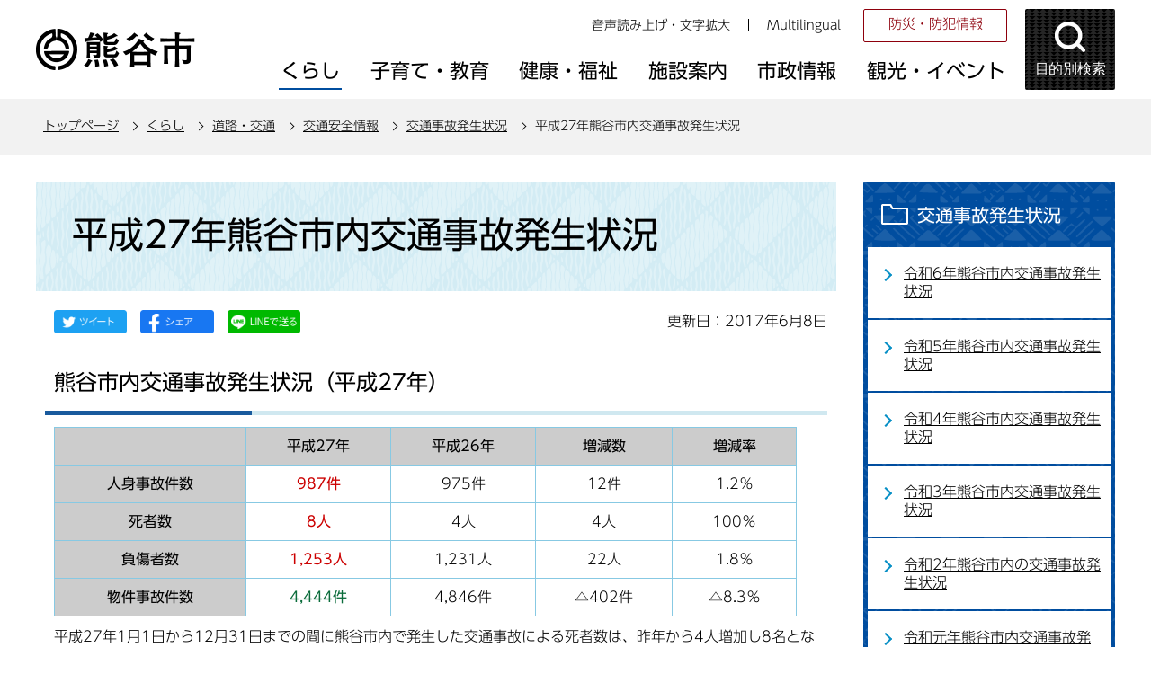

--- FILE ---
content_type: text/html
request_url: https://www.city.kumagaya.lg.jp/kurashi/dourokotsu/kotsu_anzen/jokyo/27jikojoukyou.html
body_size: 35124
content:
<!DOCTYPE HTML>
<html lang="ja" >
<head>
<meta name="referrer" content="no-referrer-when-downgrade">
<meta charset="UTF-8">
<meta name="Author" content="Kumagaya city">
<meta http-equiv="X-UA-Compatible" content="IE=edge">
<meta property="og:title" content="平成27年熊谷市内交通事故発生状況">
<meta property="og:type" content="article">
<meta property="og:url" content="https://www.city.kumagaya.lg.jp/kurashi/dourokotsu/kotsu_anzen/jokyo/27jikojoukyou.html">
<meta property="og:image" content="">
<meta property="og:description" content="">


<link rel="shortcut icon" href="/favicon.ico">
<link rel="apple-touch-icon" href="/images/apple-touch-icon.png">
<title>平成27年熊谷市内交通事故発生状況：熊谷市ホームページ</title>
<link rel="stylesheet" type="text/css" media="all" href="/css/style.wysiwyg_2021.css">
<link rel="stylesheet" type="text/css" media="all" href="/css/style.tableconverter_2021.css">

<link rel="stylesheet" type="text/css" media="all" href="/css/style_base_2021.css">
<link rel="stylesheet" type="text/css" media="screen and (min-width: 769px), print" href="/css/style_main_2021.css">
<link rel="stylesheet" type="text/css" media="screen and (max-width: 768px)" href="/css/style_smph_2021.css">
<link rel="stylesheet" type="text/css" media="print" href="/css/style_print_2021.css">
<script src="/js/jquery.min.js"></script>
<script src="/js/jquery.cookie_2021.js"></script>
<script src="/js/jquery.swView_2021.js"></script>
<script src="/js/search_2021.js"></script>
<script src="/js/common_2021.js"></script>
<script src="/js/smph_common_2021.js"></script>





<script src="//typesquare.com/3/tsst/script/ja/typesquare.js?6180d92832d4461da48f1443ac1e02d5" charset="utf-8"></script>
<script src="/js/analyticscode_2021.js"></script>
</head>
<body id="base">


<!-- EXCLUDE_MKNMZ_INDEXING_START -->
<div id="basebg">
<noscript>
<p class="jsmessage">熊谷市ホームページではJavaScriptを使用しています。JavaScriptの使用を有効にしていない場合は、一部の機能が正確に動作しない恐れがあります。<br>お手数ですがJavaScriptの使用を有効にしてください。</p>
</noscript>
<div class="blockjump txtno-display"><a id="PTOP">このページの先頭です</a></div>
<p class="blockskip"><a href="#CONT" class="skip">このページの本文へ移動</a></p>

<!-- ▼ヘッダーここから▼ -->
<div id="baseall">
<!-- ****** kinkyu ****** -->
<script src="/js/saigai.js"></script>
<!-- ****** kinkyu ****** -->
<div id="headbgall">
<header>
<div class="header_wp">
<!-- ===▽  SP NAVI  ▽=== -->
<div class="sp_head_wp pc-none">
<div class="sp_headin">
<div id="header_logo"><a href="/index.html"><img src="/images/r_smph_titlelogo.png" alt="熊谷市 KUMAGAYA CITY" width="125" height="55"></a></div>
<div class="menu_btn_wp">
<button class="button_container" id="moku-bt"><img src="/images/r_smph_kensaku.png" alt="目的別検索を開く" width="55" height="55"></button><div class="button_container" id="menu-bt">
<div class="menu-btic">
  <span></span>
  <span></span>
  <span></span>
</div>
<div class="menu-bttxt"><img src="/images/r_smph_menu.png" alt="メニューを開く"></div></div>
</div>
</div>
<div id="sp_moku_menu"><img src="/images/spacer.gif" alt="" width="1" height="1"></div>
<div id="sp_gnavi_menu"><img src="/images/spacer.gif" alt="" width="1" height="1"></div>
</div>
<!-- ===△  SP NAVI  △=== -->
<!-- ===▽  PC  ▽=== -->
<div class="pchead_wp sp-none">
<div class="pchead_wp_in">
<div class="logo"><a href="/index.html"><img src="/images/r_titlelogo.png" width="180" height="46" alt="熊谷市：トップページへ"></a></div>
<div class="pcheadmenu">
<div class="navilist_wp">
<ul class="navilist">
<li><a href="https://www4.zoomsight-sv2.jp/KMG/ja/controller/index.html#https://www.city.kumagaya.lg.jp/">音声読み上げ・文字拡大</a></li>
<li class="nav_lang" id="lang_toggle" lang="en"><a href="javascript:void(0)">Multilingual</a>
<div class="language_inner"><img src="/images/spacer.gif" alt="" width="1" height="1"></div>
</li>
</ul>
<ul class="moshimolist">
<li><a href="/kurashi/bosai/index.html">防災・防犯情報</a></li>
</ul>
</div>

<!-- ▽グロナビ▽ -->
<div id="gnb" class="gnv">
<ul id="gnavi" class="gnv_inner">
<li class="menu-item-has-children"><a href="/kurashi/index.html" class="top_nav_parent"><span>くらし</span></a>
<div class="sub">
<ul class="sub-menu">


<!-- 3階層目のナビを表示 -->
<li><a href="/kurashi/bosai/index.html">防災・防犯情報</a></li>
<!-- 3階層目のナビを表示 -->
<li><a href="/kurashi/service/index.html">サービス・支援</a></li>
<!-- 3階層目のナビを表示 -->
<li><a href="/kurashi/tetsuduki/index.html">手続き・証明書</a></li>
<!-- 3階層目のナビを表示 -->
<li><a href="/kurashi/soudan/index.html">相談</a></li>
<!-- 3階層目のナビを表示 -->
<li><a href="/kurashi/zeikin/index.html">税金</a></li>
<!-- 3階層目のナビを表示 -->
<li><a href="/kurashi/kankyo/index.html">環境・ごみ・リサイクル</a></li>
<!-- 3階層目のナビを表示 -->
<li><a href="/kurashi/jyougesuidou/index.html">上下水道</a></li>
<!-- 3階層目のナビを表示 -->
<li><a href="/kurashi/kankyo_sumai/index.html">生活環境・住まい</a></li>
<!-- 3階層目のナビを表示 -->
<li><a href="/kurashi/dourokotsu/index.html">道路・交通</a></li>
<!-- 3階層目のナビを表示 -->
<li><a href="/kurashi/kenkohoken/index.html">健康保険</a></li>
<!-- 3階層目のナビを表示 -->
<li><a href="/kurashi/nenkin/index.html">年金</a></li>
<!-- 3階層目のナビを表示 -->
<li><a href="/kurashi/shimin/index.html">市民参画・市民活動</a></li>
<!-- 3階層目のナビを表示 -->
<li><a href="/kurashi/mynumber/index.html">マイナンバー制度</a></li>

</ul>
</div></li>

<li class="menu-item-has-children"><a href="/kosodate/index.html" class="top_nav_parent"><span>子育て・教育</span></a>
<div class="sub">
<ul class="sub-menu">


<!-- 3階層目のナビを表示 -->
<li><a href="/kosodate/oshirase/index.html">お知らせ</a></li>
<!-- 3階層目のナビを表示 -->
<li><a href="/kosodate/ninshin_shussan/index.html">妊娠・出産・育児</a></li>
<!-- 3階層目のナビを表示 -->
<li><a href="/kosodate/teate/index.html">手当・助成制度</a></li>
<!-- 3階層目のナビを表示 -->
<li><a href="/kosodate/kodomoshisetsu/index.html">保育・子どもの施設</a></li>
<!-- 3階層目のナビを表示 -->
<li><a href="/kosodate/kyouiku/index.html">教育</a></li>
<!-- 3階層目のナビを表示 -->
<li><a href="/kosodate/kosodatesoudan/index.html">子育て・教育相談</a></li>

</ul>
</div></li>

<li class="menu-item-has-children"><a href="/kenkouhukushi/index.html" class="top_nav_parent"><span>健康・福祉</span></a>
<div class="sub">
<ul class="sub-menu">


<!-- 3階層目のナビを表示 -->
<li><a href="/kenkouhukushi/kenkohoken/index.html">健康・保健</a></li>
<!-- 3階層目のナビを表示 -->
<li><a href="/kenkouhukushi/oshirase/index.html">お知らせ</a></li>
<!-- 3階層目のナビを表示 -->
<li><a href="/kenkouhukushi/kaigohoken/index.html">介護保険</a></li>
<!-- 3階層目のナビを表示 -->
<li><a href="/kenkouhukushi/koureisya/index.html">高齢者</a></li>
<!-- 3階層目のナビを表示 -->
<li><a href="/kenkouhukushi/syougaisya/index.html">障がい者</a></li>

</ul>
</div></li>

<li class="menu-item-has-children"><a href="/shisetsu/index.html" class="top_nav_parent"><span>施設案内</span></a>
<div class="sub">
<ul class="sub-menu">


<!-- 3階層目のナビを表示 -->
<li><a href="/shisetsu/shiyakusho/index.html">市役所</a></li>
<!-- 3階層目のナビを表示 -->
<li><a href="/shisetsu/bouhan_bousai/index.html">防犯・防災・医療</a></li>
<!-- 3階層目のナビを表示 -->
<li><a href="/shisetsu/community/index.html">コミュニティ・会議室貸出・公共施設予約システム</a></li>
<!-- 3階層目のナビを表示 -->
<li><a href="/shisetsu/hoken_fukushi/index.html">保健・福祉</a></li>
<!-- 3階層目のナビを表示 -->
<li><a href="/shisetsu/sports/index.html">スポーツ・公園</a></li>
<!-- 3階層目のナビを表示 -->
<li><a href="/shisetsu/bunka/index.html">文化施設</a></li>
<!-- 3階層目のナビを表示 -->
<li><a href="/shisetsu/toshokan/index.html">図書館</a></li>
<!-- 3階層目のナビを表示 -->
<li><a href="/shisetsu/kurashi/index.html">くらし</a></li>
<!-- 3階層目のナビを表示 -->
<li><a href="/shisetsu/hoiku/index.html">保育・子ども</a></li>
<!-- 3階層目のナビを表示 -->
<li><a href="/shisetsu/gakkoukyouiku/index.html">学校・教育</a></li>

</ul>
</div></li>

<li class="menu-item-has-children"><a href="/about/index.html" class="top_nav_parent"><span>市政情報</span></a>
<div class="sub">
<ul class="sub-menu">


<!-- 3階層目のナビを表示 -->
<li><a href="/about/gaiyo/index.html">熊谷市の概要</a></li>
<!-- 3階層目のナビを表示 -->
<li><a href="/about/seisaku/index.html">政策・取り組み</a></li>
<!-- 3階層目のナビを表示 -->
<li><a href="/about/kouhou/index.html">広報</a></li>
<!-- 3階層目のナビを表示 -->
<li><a href="/about/boshu/index.html">ご意見の募集</a></li>
<!-- 3階層目のナビを表示 -->
<li><a href="/about/syokuinsaiyo/index.html">職員採用情報</a></li>
<!-- 3階層目のナビを表示 -->
<li><a href="/about/kobai/index.html">公売</a></li>
<!-- 3階層目のナビを表示 -->
<li><a href="/about/kifu/index.html">寄附</a></li>
<!-- 3階層目のナビを表示 -->
<li><a href="/about/chousa_toukei/index.html">調査・統計</a></li>
<!-- 3階層目のナビを表示 -->
<li><a href="/about/soshiki/index.html">組織・附属機関 </a></li>
<!-- 3階層目のナビを表示 -->
<li><a href="/about/keikaku/index.html">計画</a></li>
<!-- 3階層目のナビを表示 -->
<li><a href="/about/jigyousya/index.html">事業者向け情報</a></li>
<!-- 3階層目のナビを表示 -->
<li><a href="/about/zaisei/index.html">財政</a></li>
<!-- 3階層目のナビを表示 -->
<li><a href="/about/kansa/index.html">監査</a></li>
<!-- 3階層目のナビを表示 -->
<li><a href="/about/senkyo/index.html">選挙</a></li>
<!-- 3階層目のナビを表示 -->
<li><a href="/about/opendata/index.html">熊谷市オープンデータ</a></li>
<!-- 3階層目のナビを表示 -->
<li><a href="/about/gian/index.html">市長提出議案</a></li>
<!-- 3階層目のナビを表示 -->
<li><a href="/about/densikeijiban/index.html">電子掲示板</a></li>

</ul>
</div></li>

<li class="menu-item-has-children"><a href="/kanko/index.html" class="top_nav_parent"><span>観光・イベント</span></a>
<div class="sub">
<ul class="sub-menu">


<!-- 3階層目のナビを表示 -->
<li><a href="/kanko/event/index.html">イベントカレンダー</a></li>
<!-- 3階層目のナビを表示 -->
<li><a href="/kanko/oshirase/index.html">お知らせ</a></li>
<!-- 3階層目のナビを表示 -->
<li><a href="/kanko/goods/index.html">熊谷グッズ</a></li>
<!-- 3階層目のナビを表示 -->
<li><a href="/kanko/midokoro/index.html">熊谷のみどころ</a></li>
<!-- 3階層目のナビを表示 -->
<li><a href="/kanko/matsuri/index.html">熊谷のまつり</a></li>
<!-- 3階層目のナビを表示 -->
<li><a href="/kanko/meibutsu/index.html">熊谷の名物</a></li>
<!-- 3階層目のナビを表示 -->
<li><a href="/kanko/nousannbutu/index.html">熊谷市の農産物</a></li>
<!-- 3階層目のナビを表示 -->
<li><a href="/kanko/kumaspo/index.html">熊谷のスポーツ</a></li>
<!-- 3階層目のナビを表示 -->
<li><a href="/kanko/rekisi/index.html">熊谷の歴史探訪</a></li>
<!-- 3階層目のナビを表示 -->
<li><a href="/kanko/shashinhaiku/index.html">WEBくまがや写真俳句館</a></li>

</ul>
</div></li>
</ul>
</div>
<!-- △グロナビ△ -->
</div>
<!-- ▽目的別検索▽ -->
<div class="head_bt">
<button class="button_container moku_pc_wp" id="toggle"><span class="moku_ic"><img src="/images/r_head_mokubtn.png" alt="目的別検索メニューを開く"></span><span class="moku_tx">目的別検索</span></button>
</div>
<div class="overlay" id="overlay"><img src="/images/spacer.gif" alt="" width="1" height="1"></div>
<script>
		//<![CDATA[
		//メニュー開閉
		$("#toggle").click(function() {
		   $(this).toggleClass("active");
		   $("#overlay").toggleClass("open");
		   if ($(this).hasClass("active")) {
					   $(".moku_ic > img",this).attr("src","/images/r_head_mokubtn_tojiru.png");
					   $(".moku_ic > img",this).attr("alt","目的別検索メニューを閉じる");
					   $(".moku_tx",this).text("閉じる");
					   $("body").addClass("no-scroll");
		        } else {
					   $(".moku_ic > img",this).attr("src","/images/r_head_mokubtn.png");
					   $(".moku_ic > img",this).attr("alt","目的別検索メニューを開く");
					   $(".moku_tx",this).text("目的別検索");
					   $("body").removeClass("no-scroll");
		        }
		  });
		//]]>
</script>
<!-- △目的別検索△ -->
</div>
</div><!--/pchead_wp-->
<!-- ===△  PC  △=== -->
</div></header>
<!--▽パンくずナビ▽-->
<nav class="pankuzu-bg">
<div class="pankuzu clearfix">
<p class="pk-img">現在のページ</p>
	<ol class="clearfix">
	<li><a href="/index.html">トップページ</a></li>
	<li><a href="../../../index.html">くらし</a></li>
	<li><a href="../../index.html">道路・交通</a></li>
	<li><a href="../index.html">交通安全情報</a></li>
	<li><a href="./index.html">交通事故発生状況</a></li>
	<li class="pk-thispage">平成27年熊谷市内交通事故発生状況</li>
	</ol>
</div>
</nav>
<!--△パンくずナビ△-->
</div><!-- /div headbgall -->
<!-- ▲ヘッダーここまで▲ -->
<div id="basebgwrap">
<div id="basewrap">
<div class="wrap clearfix">
<div id="main">
<div class="blockjump txtno-display"><a id="CONT">本文ここから</a></div>
<!-- EXCLUDE_MKNMZ_INDEXING_END -->




<div class="h1bg"><div><h1>平成27年熊谷市内交通事故発生状況</h1></div></div><div class="main_inner">





<script type="text/javascript" src="/js/sns_btn_2021.js" charset="utf-8"></script>
<div id="date_area" class="clearfix">
<div id="sns_btn_wp"></div>
<div class="update clearfix"><p>更新日：2017年6月8日</p></div>
</div>




<div class="h2bg"><div><h2>熊谷市内交通事故発生状況（平成27年）</h2></div></div>
<div class="t-box2">
<table summary="" width="95%" class="table01">
  <tr>
    <th class="center tbl-bgcolor-gray" scope="col">&nbsp;</th>
    <th class="center tbl-bgcolor-gray" scope="col">平成27年</th>
    <th class="center tbl-bgcolor-gray" scope="col">平成26年</th>
    <th class="center tbl-bgcolor-gray" scope="col">増減数</th>
    <th class="center tbl-bgcolor-gray" scope="col">増減率</th>
  </tr>
  <tr>
    <th class="center tbl-bgcolor-gray" scope="row">人身事故件数</th>
    <td class="center"><strong class="text-color-red"><span class="text-color-red">987件</span></strong></td>
    <td class="center"><p>975件</p></td>
    <td class="center">12件</td>
    <td class="center">1.2％</td>
  </tr>
  <tr>
    <th class="center tbl-bgcolor-gray" scope="row"><p>死者数</p></th>
    <td class="center"><p><strong class="text-color-red"><span class="text-color-red">8人</span></strong></p></td>
    <td class="center">4人</td>
    <td class="center"><p>4人</p></td>
    <td class="center">100％</td>
  </tr>
  <tr>
    <th class="center tbl-bgcolor-gray" scope="row">負傷者数</th>
    <td class="center"><p><strong class="text-color-red"><span class="text-color-red">1,253人</span></strong></p></td>
    <td class="center">1,231人</td>
    <td class="center">22人</td>
    <td class="center">1.8％</td>
  </tr>
  <tr>
    <th class="center tbl-bgcolor-gray" scope="row">物件事故件数</th>
    <td class="center"><strong class="text-color-green"><span class="text-color-green">4,444件</span></strong></td>
    <td class="center">4,846件</td>
    <td class="center">△402件</td>
    <td class="center">△8.3％</td>
  </tr>
</table>

</div>
<div class="wysiwyg_wp"><p>平成27年1月1日から12月31日までの間に熊谷市内で発生した交通事故による死者数は、昨年から4人増加し8名となりました。8名のうち2名は65才以上の高齢者でした。また4件が二輪車（自転車1件・自動二輪3件）の関わる事故でした。<br>人身事故件数は昨年よりも12件増加し987件、負傷者数も22人増加して1,253人となりました。物件事故は昨年よりも402件減少し、4,444件でした。</p></div>
<div class="h2bg"><div><h2>人身事故の事故原因</h2></div></div>
<div class="wysiwyg_wp"><p>昨年中に発生した車両による事故原因のうち、最も多かったのは脇見運転によるもので、987件中692件（70.1％）でした。次に一時不停止、信号無視の順となっています。</p></div>
<div class="h2bg"><div><h2>死傷者の年齢層別</h2></div></div>
<div class="wysiwyg_wp"><p>死傷者の年齢別では30代が252人で20.0％、次いで40代が234人で18.6％、65歳以上の高齢者が189人で15.0％の順になりました。30歳代の死傷者は昨年から28人増加の252人。また、小学生の死傷者については昨年よりも7人増加し37人、増減率ではワーストの23.3％となっています。</p></div>
<div class="t-box2">
<table summary="" width="95%" class="table01">
  <caption>死傷者年齢層別</caption>
  <tr>
    <th class="center tbl-bgcolor-gray" colspan="2" scope="row">&nbsp;</th>
    <th class="center tbl-bgcolor-gray" scope="row">平成27年</th>
    <th class="center tbl-bgcolor-gray" scope="row">構成率</th>
    <th class="center tbl-bgcolor-gray" scope="row">平成26年</th>
    <th class="center tbl-bgcolor-gray" scope="row">増減</th>
    <th class="center tbl-bgcolor-gray" scope="row">増減率</th>
  </tr>
  <tr>
    <th class="center tbl-bgcolor-gray" rowspan="4" scope="row">子供</th>
    <th class="center tbl-bgcolor-gray" scope="row">幼児</th>
    <td class="center">22人</td>
    <td class="center">1.7％</td>
    <td class="center">19人</td>
    <td class="center">3人</td>
    <td class="center">15.8％</td>
  </tr>
  <tr>
    <th class="center tbl-bgcolor-gray" scope="row">小学生</th>
    <td class="center">37人</td>
    <td class="center">2.9％</td>
    <td class="center">30人</td>
    <td class="center">7人</td>
    <td class="center"><strong class="text-color-red"><span class="text-color-red">23.3％</span></strong></td>
  </tr>
  <tr>
    <th class="center tbl-bgcolor-gray" scope="row">中学生</th>
    <td class="center">17人</td>
    <td class="center">1.3％</td>
    <td class="center">17人</td>
    <td class="center">0人</td>
    <td class="center">0.0％</td>
  </tr>
  <tr>
    <th class="center tbl-bgcolor-gray" scope="row">小計</th>
    <td class="center" rowspan="1">76人</td>
    <td class="center" rowspan="1">6.0％</td>
    <td class="center" rowspan="1">66人</td>
    <td class="center" rowspan="1">10人</td>
    <td class="center" rowspan="1">15.2％</td>
  </tr>
  <tr>
    <th class="center tbl-bgcolor-gray" colspan="2" scope="row">高校生</th>
    <td class="center">49人</td>
    <td class="center">3.9％</td>
    <td class="center">46人</td>
    <td class="center">3人</td>
    <td class="center">6.6％</td>
  </tr>
  <tr>
    <th class="center tbl-bgcolor-gray" colspan="2" scope="row">※若者</th>
    <td class="center">131人</td>
    <td class="center">10.4％</td>
    <td class="center">145人</td>
    <td class="center">△14人</td>
    <td class="center">△9.7％</td>
  </tr>
  <tr>
    <th class="center tbl-bgcolor-gray" colspan="2" scope="row">25～29歳</th>
    <td class="center">110人</td>
    <td class="center">8.7％</td>
    <td class="center">99人</td>
    <td class="center">11人</td>
    <td class="center">11.1％</td>
  </tr>
  <tr>
    <th class="center tbl-bgcolor-gray" colspan="2" scope="row">30歳代</th>
    <td class="center"><strong class="text-color-red"><span class="text-color-red">252人</span></strong></td>
    <td class="center"><strong class="text-color-red"><span class="text-color-red">20.0％</span></strong></td>
    <td class="center">224人</td>
    <td class="center"><strong class="text-color-red"><span class="text-color-red">28人</span></strong></td>
    <td class="center">12.5％</td>
  </tr>
  <tr>
    <th class="center tbl-bgcolor-gray" colspan="2" scope="row">40歳代</th>
    <td class="center">234人</td>
    <td class="center">18.6％</td>
    <td class="center">227人</td>
    <td class="center" colspan="1" rowspan="1">7人</td>
    <td class="center" colspan="1" rowspan="1">3.1％</td>
  </tr>
  <tr>
    <th class="center tbl-bgcolor-gray" colspan="2" scope="row">50歳代</th>
    <td class="center">154人</td>
    <td class="center">12.2％</td>
    <td class="center">167人</td>
    <td class="center">△13人</td>
    <td class="center">△7.8％</td>
  </tr>
  <tr>
    <th class="center tbl-bgcolor-gray" colspan="2" scope="row">60歳代</th>
    <td class="center">66人</td>
    <td class="center">5.2％</td>
    <td class="center">85人</td>
    <td class="center"><strong class="text-color-green"><span class="text-color-green">△19人</span></strong></td>
    <td class="center"><strong class="text-color-green"><span class="text-color-green">△22.4％</span></strong></td>
  </tr>
  <tr>
    <th class="center tbl-bgcolor-gray" colspan="2" scope="row"><p>高齢者<br>（65歳以上）</p></th>
    <td class="center" rowspan="1">189人</td>
    <td class="center" rowspan="1">15.0％</td>
    <td class="center" rowspan="1">176人</td>
    <td class="center" rowspan="1">13人</td>
    <td class="center" rowspan="1">7.4％</td>
  </tr>
  <tr>
    <th class="center tbl-bgcolor-gray" colspan="2" scope="row">合計</th>
    <th class="center" rowspan="1" scope="row">1,261人</th>
    <th class="center" rowspan="1" scope="row">100.0％</th>
    <th class="center" rowspan="1" scope="row">1,235人</th>
    <th class="center" rowspan="1" scope="row">26人</th>
    <th class="center" rowspan="1" scope="row">2.1％</th>
  </tr>
</table>
<div class="wysiwyg_wp"><p> ※24歳以下の未就学者</p></div>
</div>
<div class="h2bg"><div><h2>死傷者の状態別</h2></div></div>
<div class="wysiwyg_wp"><p>死傷者の状態別では自動車運転中の事故が924人で73.3％、次いで自転車利用中の事故が191件で15.1％、歩行者の事故が91件で7.2％でした。</p></div>
<div class="t-box2">
<table summary="" width="95%" class="table01">
  <caption>死傷者の状態別</caption>
  <tr>
    <th class="center" colspan="2" scope="row">&nbsp;</th>
    <th class="center" scope="row">平成27年</th>
    <th class="center" scope="row">構成率</th>
    <th class="center" scope="row">平成26年</th>
    <th class="center" scope="row">増減</th>
    <th class="center" scope="row">増減率</th>
  </tr>
  <tr>
    <th class="center" rowspan="4" scope="row">歩行者</th>
    <th class="center" scope="row">子供</th>
    <td class="center">11人</td>
    <td class="center"><strong>0.9％</strong></td>
    <td class="center">11人</td>
    <td class="center">0人</td>
    <td class="center">0.0％</td>
  </tr>
  <tr>
    <th class="center" scope="row">高齢者</th>
    <td class="center">23人</td>
    <td class="center">1.8％</td>
    <td class="center">24人</td>
    <td class="center">△1人</td>
    <td class="center">△4.2％</td>
  </tr>
  <tr>
    <th class="center" scope="row">その他</th>
    <td class="center">57人</td>
    <td class="center">4.5％</td>
    <td class="center">50人</td>
    <td class="center">7人</td>
    <td class="center"><strong class="text-color-red"><span class="text-color-red">14.0％</span></strong></td>
  </tr>
  <tr>
    <th class="center" scope="row">計</th>
    <td class="center">91人</td>
    <td class="center">7.2％</td>
    <td class="center">85人</td>
    <td class="center">6人</td>
    <td class="center">7.1%</td>
  </tr>
  <tr>
    <th class="center" rowspan="4" scope="row">自転車</th>
    <th class="center" scope="row">子供</th>
    <td class="center">14人</td>
    <td class="center"><p>1.1%</p></td>
    <td class="center"><p>22人</p></td>
    <td class="center">△8人</td>
    <td class="center"><strong class="text-color-green"><span class="text-color-green">△36.4％</span></strong></td>
  </tr>
  <tr>
    <th class="center" scope="row">高齢者</th>
    <td class="center">47人</td>
    <td class="center">3.7％</td>
    <td class="center">52人</td>
    <td class="center">△6人</td>
    <td class="center">△9.6％</td>
  </tr>
  <tr>
    <th class="center" scope="row">その他</th>
    <td class="center">130人</td>
    <td class="center">10.3％</td>
    <td class="center">118人</td>
    <td class="center">12人</td>
    <td class="center">10.2％</td>
  </tr>
  <tr>
    <th class="center" scope="row">計</th>
    <td class="center">191人</td>
    <td class="center">15.1％</td>
    <td class="center">192人</td>
    <td class="center">△1人</td>
    <td class="center">△0.5％</td>
  </tr>
  <tr>
    <th class="center" colspan="2" scope="row">二輪車</th>
    <td class="center">54人</td>
    <td class="center">4.3％</td>
    <td class="center">65人</td>
    <td class="center"><strong class="text-color-green"><span class="text-color-green">△11人</span></strong></td>
    <td class="center">△16.9％</td>
  </tr>
  <tr>
    <th class="center" colspan="2" scope="row">自動車</th>
    <td class="center"><strong class="text-color-red"><span class="text-color-red">924人</span></strong></td>
    <td class="center"><strong class="text-color-red"><span class="text-color-red">73.3％</span></strong></td>
    <td class="center">893人</td>
    <td class="center"><strong class="text-color-red"><span class="text-color-red">31人</span></strong></td>
    <td class="center">3.5％</td>
  </tr>
  <tr>
    <th class="center" colspan="2" scope="row">その他</th>
    <td class="center">1人</td>
    <td class="center">0.1％</td>
    <td class="center">0</td>
    <td class="center">1人</td>
    <td class="center">&nbsp;</td>
  </tr>
  <tr>
    <th class="center" colspan="2" scope="row">合計</th>
    <th class="center" scope="row">1,261人</th>
    <th class="center" scope="row">100％</th>
    <th class="center" scope="row">1,235</th>
    <th class="center" scope="row">26人</th>
    <th class="center" scope="row">2.1％</th>
  </tr>
</table>
<div class="wysiwyg_wp"><p>※子供とは中学生以下の者<br>※高齢者は65歳以上の者<br>※その他は路上横臥</p></div>
</div>



<div class="h2bg"><div><h2>関連情報</h2></div></div>
<p class="externalLink"><img src="/images/spacer.gif" alt="新規ウインドウで開きます。" width="1" height="1" class="img-guidance"><a class="externalLink" href="http://www.police.pref.saitama.lg.jp/index.html" target="_blank"  rel="noopener noreferrer">埼玉県警察ホームページ（外部サイト）</a></p>










 
<div class="contact"> 
<h2>このページについてのお問合せは</h2> 


<p><strong>安心安全課交通安全係</strong><br>
電話：048-524-1128（直通）　ファクス：048-521-0520</p>
<p class="con-mail"><a class="innerLink" href="https://www.city.kumagaya.lg.jp/cgi-bin/formmail/formmail.cgi?d=060401">この担当課にメールを送る</a></p>

 
</div> 





<!-- EXCLUDE_MKNMZ_INDEXING_START -->
<script type="text/javascript" src="/js/feedback.js"></script>
<form action="/cgi-bin/vote/vote.cgi" method="post" id="formmail" name="formmail" class="feedback">
<h2>この情報は皆さまのお役に立ちましたか？</h2>
<p>お寄せいただいた評価はサイト運営の参考といたします。</p>
<div class="formtxt">
<fieldset>
<legend class="form-h3">この情報は皆さまのお役に立ちましたか？</legend>
<div class="fedd">評価：<br class="pc-none">
<input type="radio" name="question1" value="役に立った" id="q1-point3" checked="checked"><label for="q1-point3">役に立った</label><br class="pc-none">
<input type="radio" name="question1" value="どちらとも言えない" id="q1-point2"><label for="q1-point2">どちらとも言えない</label><br class="pc-none">
<input type="radio" name="question1" value="役に立たなかった" id="q1-point1"><label for="q1-point1">役に立たなかった</label>
</div>
</fieldset>
<div>
<input type="hidden" name="url" value="/kurashi/dourokotsu/kotsu_anzen/jokyo/27jikojoukyou.html">
<input type="hidden" name="title" value="平成27年熊谷市内交通事故発生状況">
<input type="hidden" name="tanto" value="安心安全課交通安全係">
<input type="hidden" name="tantocode" value="006004003">
<input type="hidden" name="hyoukatime" value="">
</div>
<div class="submitbox"><input type="submit" name="submit" class="fedbt" value="送信"></div>
</div>
</form>
<!-- EXCLUDE_MKNMZ_INDEXING_END -->






<!-- EXCLUDE_MKNMZ_INDEXING_START -->
<div class="guidance"><img alt="本文ここまで" height="1" src="/images/spacer.gif" width="1"></div>
</div><!-- /div main_inner -->
</div><!-- /div main -->

<div id="localnavi">
<div class="guidance"><img alt="サブナビゲーションここから" height="1" src="/images/spacer.gif" width="1"></div>
<!-- ▽サブナビゲーション▽ -->

<div id="losubnavi">
<div class="lobgbox">
<h2><span class="lobox_img">交通事故発生状況</span></h2>
<ul>
<li><a href="/kurashi/dourokotsu/kotsu_anzen/jokyo/R6jikohasseijoukyou.html">令和6年熊谷市内交通事故発生状況</a></li>

<li><a href="/kurashi/dourokotsu/kotsu_anzen/jokyo/R5-jiko.html">令和5年熊谷市内交通事故発生状況</a></li>

<li><a href="/kurashi/dourokotsu/kotsu_anzen/jokyo/R4-jiko.html">令和4年熊谷市内交通事故発生状況</a></li>

<li><a href="/kurashi/dourokotsu/kotsu_anzen/jokyo/R3-jiko.html">令和3年熊谷市内交通事故発生状況</a></li>

<li><a href="/kurashi/dourokotsu/kotsu_anzen/jokyo/R2-2-jiko.html">令和2年熊谷市内の交通事故発生状況</a></li>

<li><a href="/kurashi/dourokotsu/kotsu_anzen/jokyo/R1kotsuujiko.html">令和元年熊谷市内交通事故発生状況</a></li>

<li><a href="/kurashi/dourokotsu/kotsu_anzen/jokyo/30siboujiko.html">平成30年熊谷市内交通事故発生状況</a></li>

<li><a href="/kurashi/dourokotsu/kotsu_anzen/jokyo/29jikohassei.html">平成29年熊谷市内交通死亡事故状況</a></li>

<li><a href="/kurashi/dourokotsu/kotsu_anzen/jokyo/h28shiboujiko.html">平成28年熊谷市内交通事故発生状況</a></li>

<li><span class="now">平成27年熊谷市内交通事故発生状況</span></li>

<li><a href="/kurashi/dourokotsu/kotsu_anzen/jokyo/shinaijiko26.html">熊谷市内交通事故発生状況（平成26年）</a></li>

<li><a href="/kurashi/dourokotsu/kotsu_anzen/jokyo/shinaijiko25.html">熊谷市内交通事故発生状況（平成25年）</a></li>

<li><a href="/kurashi/dourokotsu/kotsu_anzen/jokyo/shinaijiko24.html">熊谷市内交通事故発生状況（平成24年）</a></li>

<li><a href="/kurashi/dourokotsu/kotsu_anzen/jokyo/shinaijiko23.html">熊谷市内交通事故発生状況（平成23年）</a></li>

<li><a href="/kurashi/dourokotsu/kotsu_anzen/jokyo/shinaijiko22.html">熊谷市内交通事故発生状況（平成22年）</a></li>

<li><a href="/kurashi/bosai/bohan/jokyo/hanzaikoutuujikomap.html">市内の犯罪発生状況や交通事故発生状況がマップで確認できます</a></li>

<li><a href="/kurashi/dourokotsu/kotsu_anzen/jokyo/shinaijiko21.html">熊谷市内交通事故発生状況（平成21年）</a></li>

<li><a href="/kurashi/dourokotsu/kotsu_anzen/jokyo/shinaijiko20.html">熊谷市内交通事故発生状況（平成20年）</a></li>

<li><a href="/kurashi/dourokotsu/kotsu_anzen/jokyo/shinaijiko19.html">熊谷市内交通事故発生状況（平成19年）</a></li>

<li><a href="/kurashi/dourokotsu/kotsu_anzen/jokyo/shinaijiko18.html">熊谷市内交通事故発生状況（平成18年）</a></li>
</ul>
</div></div>

<!-- △サブナビゲーション△ -->
<!-- ▽レコメンド▽ -->

<!-- △レコメンド△ -->
<!-- ▽サイドボタン▽ -->
<div class="new_sidebt_box">
<p class="lo_johomitsukaranai"><a href="/aboutweb/mitsukaranaitoki.html">情報が見つからないときは</a></p>
</div>
<div class="new_sidebt_box">
<p class="lo_yokuaru"><a href="/faq/index.html">よくある質問</a></p>
</div>
<!-- △サイドボタン△ -->
<div class="guidance"><img alt="サブナビゲーションここまで" height="1" src="/images/spacer.gif" width="1"></div>
</div><!-- /div localnavi -->



</div><!-- /div wrap -->
</div><!-- /div basewrap -->
</div><!-- /div basebgwrap -->
<!-- ▼フッターここから▼ -->
<footer>
<div class="foot_bgwp"><div class="foot_wp"><div class="foot_in_wp">
<div class="foot_in">
<div class="footlist_wp">
<ul class="footlist">
<li><a href="/aboutweb/policy.html">熊谷市ホームページの考え方</a></li>
<li><a href="/aboutweb/privacy.html">個人情報取り扱いの考え方</a></li>
<li><a href="/aboutweb/link/index.html">リンク集</a></li>
<li><a href="/sitemap.html">サイトマップ</a></li>
</ul>
</div>
<div class="footcont_wp">
<div class="footcont">
<div class="foot_logo"><img src="/images/r_footlogo.png" alt="熊谷市役所" width="152" height="28"></div>
<address><p>〒360-8601　埼玉県熊谷市宮町二丁目47番地1<br>
電話：048-524-1111<br class="pc-none">
開庁日：月曜日から金曜日（8時30分から17時15分）まで（土曜日、日曜日、祝日、休日および12月29日から1月3日までを除く）<br></p></address></div>
<ul class="footcontlist">
<li><a href="/shisetsu/shiyakusho/annai/index.html">庁舎のご案内</a></li>
<li><a href="/shisetsu/shiyakusho/annai/shiyakusho.html">市役所地図</a></li>
<li><a href="/kurashi/tetsuduki/doyoumadoguchi.html">一部土曜開庁</a></li>
</ul>
</div>
</div>
<div class="f0copy">&copy;熊谷市</div>
</div></div></div>
<div class="t_page-top sp-none"><a href="#PTOP"><img src="/images/r_foot_pagetop.png" alt="このページのトップに戻る" width="64" height="259"></a></div>
<div class="guidance"><img src="/images/spacer.gif" alt="フッターここまで" width="1" height="1"></div>
<div class="t_page-top pc-none"><a href="#PTOP"><img src="/images/r_smph_foot_pagetop.png" alt="このページのトップに戻る" width="64" height="64"></a></div>
</footer>
<!-- ▲フッターここまで▲ -->
</div><!-- /div baseall -->
<div class="switchBtn">
 	<button id="swPc">PC版を表示する</button>
 	<button id="swSp" class="btnAcv">スマートフォン版を表示する</button>
</div><!--/.switchBtn-->
</div><!-- /div basebg -->
<!-- EXCLUDE_MKNMZ_INDEXING_END -->

</body>
</html>

--- FILE ---
content_type: text/html
request_url: https://www.city.kumagaya.lg.jp/files/smph_gnavi_menu.html
body_size: 481
content:
<div class="smph_gnavi_wp">
<ul class="smph_gnavi">
<li><a href="/kurashi/index.html">くらし</a></li>
<li><a href="/kosodate/index.html">子育て・教育</a></li>
<li><a href="/kenkouhukushi/index.html">健康・福祉</a></li>
<li><a href="/shisetsu/index.html">施設案内</a></li>
<li><a href="/about/index.html">市政情報</a></li>
<li><a href="/kanko/index.html">観光・イベント</a></li>
</ul>
<ul class="sp_navilist">
<li lang="en"><a href="/multi.html">Multilingual</a></li>
<li class="moshimo"><a href="/kurashi/bosai/index.html">防災・防犯情報</a></li>
</ul>
</div>